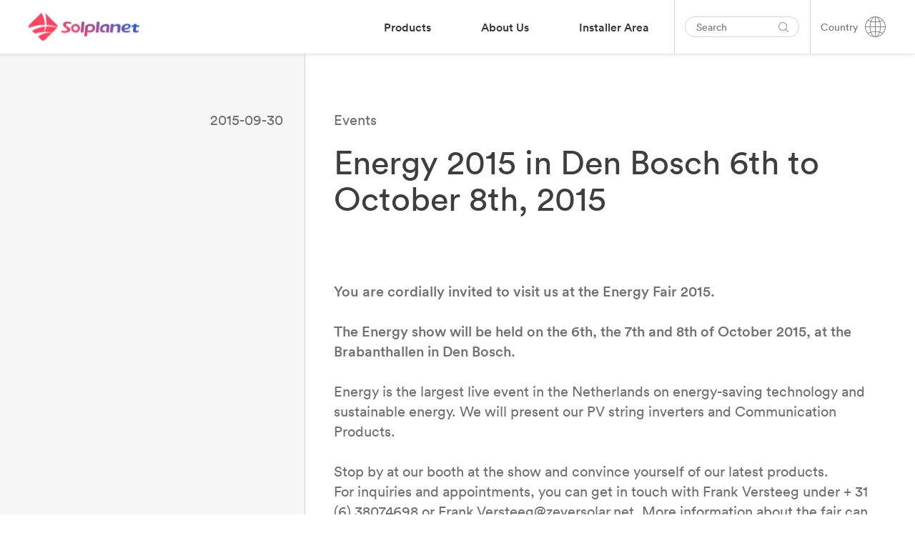

--- FILE ---
content_type: image/svg+xml
request_url: https://solplanet.net/wp-content/uploads/2022/06/TUV-Rheinland-Logo-.svg
body_size: 3589
content:
<svg height="38" viewBox="0 0 80 38" width="80" xmlns="http://www.w3.org/2000/svg" xmlns:xlink="http://www.w3.org/1999/xlink"><filter id="a"><feColorMatrix in="SourceGraphic" type="matrix" values="0 0 0 0 0.835294 0 0 0 0 0.835294 0 0 0 0 0.835294 0 0 0 0.350000 0"/></filter><mask id="b" fill="#fff"><path d="m.0003.4182h79.9997v37.5818h-79.9997z" fill="#fff" fill-rule="evenodd"/></mask><mask id="c" fill="#fff"><path d="m0 38.582h80v-37.582h-80z" fill="#fff" fill-rule="evenodd"/></mask><g fill="none" fill-rule="evenodd" filter="url(#a)" transform="translate(0 -1)"><path d="m79.2073 24.1312c0 7.209-5.865 13.075-13.076 13.075l-18.091.001v-.001c-7.209 0-13.075-5.866-13.075-13.075v-22.92h31.166c7.211 0 13.076 5.866 13.076 13.076zm-78.415 11.189v-32.222c0-1.04.847-1.887 1.887-1.887h31.493v22.92c0 6.041 3.889 11.178 9.29 13.076h-40.783c-1.04 0-1.887-.846-1.887-1.887zm65.339-34.902h-63.452c-1.477 0-2.679 1.203-2.679 2.68v32.222c0 1.478 1.202 2.68 2.679 2.68l63.452-.001c7.647 0 13.869-6.221 13.869-13.868v-9.844c0-7.648-6.222-13.869-13.869-13.869z" fill="#cfd2d2" mask="url(#b)" transform="translate(0 .582)"/><path d="m2.342 31.8948h.963v2.624h.666v-2.624h.964v-.563h-2.593z" fill="#cfd2d2"/><path d="m7.4324 33.4309c0 .387-.186.608-.644.608-.311 0-.568-.195-.568-.639v-2.069h-.679v2.114c.009.319.075.576.248.772.285.315.72.386 1.013.386.803 0 1.31-.36 1.31-1.198v-2.074h-.68z" fill="#cfd2d2"/><path d="m10.1882 33.7464h-.009l-.683-2.415h-.715l1.074 3.187h.635l1.083-3.187h-.692z" fill="#cfd2d2"/><path d="m14.6077 32.7337h-.781v-.853h.83c.39 0 .466.249.466.418 0 .315-.169.435-.515.435m1.092 1.066c0-.595-.142-.693-.404-.809.315-.106.493-.408.493-.758 0-.276-.156-.901-1.003-.901h-1.613v3.187h.654v-1.247h.688c.492 0 .519.168.519.603 0 .329.027.493.071.644h.737v-.084c-.142-.054-.142-.169-.142-.635" fill="#cfd2d2"/><path d="m17.5173 32.095c-.337 0-.604.173-.684.368h-.009v-1.132h-.621v3.188h.621v-1.355c0-.36.214-.546.488-.546.396 0 .405.293.405.467v1.434h.621v-1.634c0-.52-.359-.79-.821-.79" fill="#cfd2d2"/><path d="m19.3601 33.1018c.036-.31.191-.497.484-.497.2 0 .444.116.479.497zm.493-1.007c-1.035 0-1.132.91-1.132 1.194 0 .972.51 1.292 1.177 1.292.403 0 .874-.187 1.038-.755h-.639c-.049.169-.227.258-.399.258-.502 0-.538-.4-.556-.577h1.621v-.111c0-1.079-.644-1.301-1.11-1.301z" fill="#cfd2d2"/><path d="m21.346 34.519h.622v-2.363h-.622z" fill="#cfd2d2" mask="url(#c)"/><path d="m21.346 31.877h.622v-.577h-.622z" fill="#cfd2d2" mask="url(#c)"/><path d="m23.7488 32.095c-.448 0-.626.266-.71.408h-.009v-.347h-.595v2.363h.622v-1.355c0-.36.213-.546.488-.546.395 0 .404.293.404.467v1.434h.622v-1.634c0-.52-.36-.79-.822-.79" fill="#cfd2d2" mask="url(#c)"/><path d="m25.077 34.519h.622v-3.188h-.622z" fill="#cfd2d2" mask="url(#c)"/><path d="m27.6301 33.6707c0 .289-.28.466-.555.466-.12 0-.289-.067-.289-.284 0-.258.192-.315.422-.355.258-.04.36-.08.422-.129zm.608.386v-1.279c0-.581-.608-.683-.941-.683-.484 0-.986.102-1.057.825h.599c.019-.137.072-.328.383-.328.159 0 .408.014.408.275 0 .133-.12.174-.217.186l-.56.085c-.395.058-.688.293-.688.755 0 .488.364.688.719.688.422 0 .622-.195.764-.342.013.134.022.169.058.28h.67v-.093c-.076-.027-.138-.089-.138-.369z" fill="#cfd2d2" mask="url(#c)"/><path d="m30.0598 32.095c-.448 0-.626.266-.71.408h-.009v-.347h-.595v2.363h.621v-1.355c0-.36.213-.546.488-.546.396 0 .405.293.405.467v1.434h.621v-1.634c0-.52-.359-.79-.821-.79" fill="#cfd2d2" mask="url(#c)"/><path d="m32.343 34.0701c-.399 0-.511-.435-.511-.715 0-.372.134-.723.529-.723.426 0 .533.381.533.759 0 .351-.156.679-.551.679zm.524-1.607h-.009c-.098-.151-.284-.368-.684-.368-.519 0-.981.399-.981 1.216 0 .648.293 1.27.995 1.27.257 0 .532-.094.683-.36h.009v.298h.609v-3.188h-.622z" fill="#cfd2d2" mask="url(#c)"/><path d="m5.8669 30.5188c.232 0 .421-.188.421-.42 0-.233-.189-.421-.421-.421s-.42.188-.42.421c0 .232.188.42.42.42" fill="#cfd2d2" mask="url(#c)"/><path d="m7.6116 30.5188c.232 0 .42-.188.42-.42 0-.233-.188-.421-.42-.421s-.421.188-.421.421c0 .232.189.42.421.42" fill="#cfd2d2" mask="url(#c)"/><path d="m30.7629 26.7683-1.546-2.852c-2.326-.63-6.161-.96-10.584.474-3.574 1.157-7.115 1.42-9.672 1.093l9.592-15.84 5.907 10.331c-1.742.041-3.718.323-5.827 1.006-2.186.708-4.36 1.081-6.304 1.19l-1.427 2.331c2.272.027 4.992-.335 7.731-1.221 3.998-1.296 7.516-1.151 9.873-.646l-9.913-17.273-12.884 21.328c1.744 1.427 7.294 1.824 12.924 0 5.629-1.824 10.307-.793 12.13.079" fill="#d5d5d5" mask="url(#c)"/><g fill="#cfd2d2"><path d="m48.9195 27.8778v2.141c-3.33 0-6.422-2.061-6.264-5.867.159-3.806 2.617-5.312 6.105-5.312h7.612v-3.013c-.872-1.07-1.189-2.933-1.308-3.489h-6.66c-9.158 0-12.329 7.295-12.399 11.973-.148 8.88 8.236 12.448 11.011 12.448h8.563v-15.699h-6.819c-1.744 0-4.043.476-4.043 3.251s2.696 3.488 4.202 3.567z" mask="url(#c)"/><path d="m63.469 12.3196c-.713 0-1.29-.578-1.29-1.29 0-.711.577-1.289 1.29-1.289l6.343-.019v-6.288h-6.343c-4.195 0-7.597 3.401-7.597 7.596 0 4.196 3.402 7.795 7.597 7.795l6.818.008c.628 0 1.137.468 1.137 1.096 0 .627-.509 1.136-1.137 1.136h-13.914v6.497l13.914-.015c4.196 0 7.597-3.401 7.597-7.597 0-4.195-3.401-7.596-7.597-7.596z" mask="url(#c)"/><path d="m63.2454 29.2439-.358 1.687h.444l.186-.878c.04-.187.149-.403.495-.403.041 0 .089 0 .126.006l.095-.45c-.028-.003-.055-.006-.084-.006-.27 0-.406.165-.534.336h-.007l.062-.292z" mask="url(#c)"/><path d="m65.5608 29.2439-.208.974c-.063.3-.277.383-.423.383-.137 0-.279-.05-.223-.311l.223-1.046h-.444l-.236 1.11c-.092.431.108.621.441.621.236 0 .434-.101.574-.282h.006l-.05.238h.424l.359-1.687z" mask="url(#c)"/><path d="m66.5745 30.9309.292-1.37h.288l.066-.317h-.288l.015-.067c.03-.139.043-.186.194-.186h.124l.077-.359c-.038-.003-.098-.006-.227-.006-.305 0-.523.133-.597.482l-.029.136h-.245l-.067.317h.245l-.291 1.37z" mask="url(#c)"/><path d="m67.6257 28.7874-.097.457h-.229l-.067.317h.228l-.217 1.024c-.047.219-.008.364.376.364h.057c.07 0 .14-.002.21-.006l.072-.336c-.033.003-.065.007-.093.007-.181 0-.176-.039-.155-.137l.194-.916h.277l.067-.317h-.276l.097-.457z" mask="url(#c)"/><path d="m58.5764 31.8245c-.738 0-.97.448-1.024.701-.106.502.232.584.581.669l.233.057c.228.057.389.105.352.282-.051.242-.314.295-.539.295-.415 0-.427-.24-.404-.367h-.456c-.06.282-.019.76.812.76.199 0 .91-.06 1.055-.745.087-.409-.172-.535-.465-.612l-.526-.136c-.091-.022-.229-.06-.191-.238.043-.206.273-.272.454-.272.415 0 .403.241.393.342h.457c.056-.279-.034-.736-.732-.736" mask="url(#c)"/><path d="m59.3806 34.1619h.444l.358-1.687h-.443z" mask="url(#c)"/><path d="m59.8694 31.8626-.087.413h.443l.088-.413z" mask="url(#c)"/><path d="m61.2478 32.8045c.208-.012.241.162.237.273h.45c.071-.526-.341-.647-.607-.647-.572 0-.892.39-1.008.936-.075.355-.032.84.602.84.618 0 .857-.485.91-.66h-.45c-.017.08-.138.295-.364.295-.336 0-.265-.365-.226-.549.044-.209.177-.488.456-.488" mask="url(#c)"/><path d="m63.3191 32.4304c-.242 0-.458.124-.545.263h-.006l.172-.808h-.444l-.484 2.276h.444l.206-.967c.054-.257.234-.39.431-.39.282 0 .245.209.219.333l-.219 1.024h.444l.248-1.167c.079-.371-.136-.564-.466-.564" mask="url(#c)"/><path d="m67.0549 32.4368c-.027-.003-.055-.006-.083-.006-.27 0-.407.165-.535.336h-.006l.062-.292h-.425l-.359 1.687h.445l.186-.878c.04-.187.149-.403.495-.403.041 0 .088 0 .125.006z" mask="url(#c)"/><path d="m68.2522 32.4304c-.241 0-.457.124-.544.263h-.006l.171-.808h-.444l-.484 2.276h.445l.205-.967c.054-.257.236-.39.432-.39.282 0 .244.209.217.333l-.217 1.024h.444l.248-1.167c.079-.371-.137-.564-.467-.564" mask="url(#c)"/><path d="m70.6589 34.1619h.444l.358-1.687h-.443z" mask="url(#c)"/><path d="m71.0598 32.2752h.444l.087-.413h-.443z" mask="url(#c)"/><path d="m72.4807 32.0188h-.444l-.097.456h-.229l-.067.317h.229l-.218 1.024c-.047.219-.007.365.376.365h.057c.07 0 .141-.003.21-.006l.072-.336c-.033.003-.065.006-.093.006-.181 0-.176-.038-.155-.137l.194-.916h.276l.068-.317h-.276z" mask="url(#c)"/><path d="m65.1086 28.6316c0-.139-.113-.252-.252-.252-.14 0-.252.113-.252.252s.112.252.252.252c.139 0 .252-.113.252-.252" mask="url(#c)"/><path d="m65.887 28.3797c-.139 0-.252.113-.252.252s.113.252.252.252.252-.113.252-.252-.113-.252-.252-.252" mask="url(#c)"/><path d="m58.0593 30.5667c-.263 0-.298-.254-.252-.47.084-.393.293-.513.458-.513.247 0 .334.221.275.494-.049.232-.179.489-.481.489m-.13.716c-.257 0-.274-.085-.274-.171h-.482c-.057.358.279.507.628.507.83 0 .956-.485 1.017-.777l.341-1.598h-.425l-.053.251h-.007c-.031-.111-.118-.295-.432-.295-.371 0-.762.285-.886.869-.125.59.136.872.541.872.267 0 .404-.124.505-.254l.005.006-.044.203c-.057.273-.196.387-.434.387" mask="url(#c)"/><path d="m60.1497 29.5642c.143 0 .299.083.267.355h-.688c.072-.222.212-.355.421-.355m.595.873h-.457c-.06.12-.201.183-.325.183-.358 0-.322-.285-.308-.412h1.157l.017-.08c.164-.77-.262-.929-.596-.929-.738 0-.946.651-.989.853-.147.695.168.923.644.923.289 0 .652-.133.857-.538" mask="url(#c)"/><path d="m62.0325 29.5833c.282 0 .324.25.267.517-.042.2-.188.51-.474.51-.281 0-.339-.234-.286-.485.057-.27.188-.542.493-.542zm-.73-.339-.499 2.343h.444l.186-.872h.006c.035.093.11.26.421.26.5 0 .804-.444.902-.907.124-.584-.145-.869-.516-.869-.298 0-.454.156-.566.289h-.005l.051-.244z" mask="url(#c)"/><path d="m69.1311 29.5642c.143 0 .3.083.267.355h-.688c.072-.222.212-.355.421-.355m.595.873h-.457c-.061.12-.2.183-.325.183-.358 0-.322-.285-.308-.412h1.157l.018-.08c.163-.77-.263-.929-.596-.929-.739 0-.947.651-.99.853-.148.695.169.923.644.923.288 0 .654-.133.857-.538" mask="url(#c)"/><path d="m64.4875 33.1502c.073-.222.212-.355.421-.355.143 0 .3.083.267.355zm.505-.72c-.738 0-.946.651-.99.853-.147.695.169.923.644.923.289 0 .653-.134.857-.538h-.456c-.06.12-.201.183-.325.183-.359 0-.323-.285-.309-.412h1.157l.018-.08c.163-.77-.263-.929-.596-.929z" mask="url(#c)"/><path d="m69.4216 33.1502c.073-.222.211-.355.421-.355.142 0 .3.083.267.355zm.505-.72c-.739 0-.947.651-.989.853-.149.695.167.923.643.923.289 0 .653-.134.857-.538h-.457c-.06.12-.201.183-.325.183-.358 0-.322-.285-.308-.412h1.157l.017-.08c.164-.77-.262-.929-.595-.929z" mask="url(#c)"/></g></g></svg>